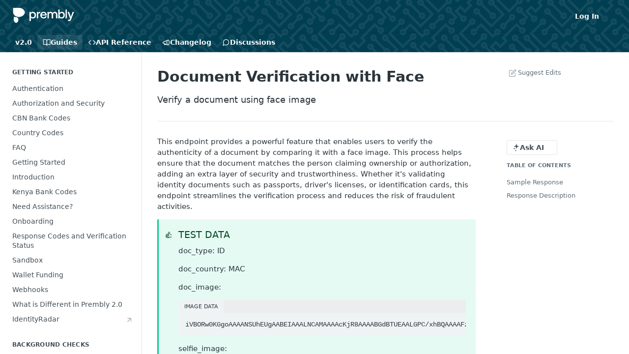

--- FILE ---
content_type: application/javascript; charset=UTF-8
request_url: https://cdn.readme.io/public/hub/web/routes-Doc.089003e9750fac2085f7.js
body_size: 8902
content:
!function(){try{var e="undefined"!=typeof window?window:"undefined"!=typeof global?global:"undefined"!=typeof self?self:{},t=(new Error).stack;t&&(e._sentryDebugIds=e._sentryDebugIds||{},e._sentryDebugIds[t]="1c5a43a7-3de3-45ed-a116-90c240d57c54",e._sentryDebugIdIdentifier="sentry-dbid-1c5a43a7-3de3-45ed-a116-90c240d57c54")}catch(e){}}();var _global="undefined"!=typeof window?window:"undefined"!=typeof global?global:"undefined"!=typeof self?self:{};_global.SENTRY_RELEASE={id:"5.586.0"},(self.__LOADABLE_LOADED_CHUNKS__=self.__LOADABLE_LOADED_CHUNKS__||[]).push([[1936],{42941:(e,t,r)=>{var n=r(76912),o=r(38897).getWeak,i=r(28899),c=r(71926),a=r(10827),s=r(88883),l=r(53828),u=r(58970),d=r(84275),f=l(5),p=l(6),m=0,v=function(e){return e._l||(e._l=new b)},b=function(){this.a=[]},y=function(e,t){return f(e.a,(function(e){return e[0]===t}))};b.prototype={get:function(e){var t=y(this,e);if(t)return t[1]},has:function(e){return!!y(this,e)},set:function(e,t){var r=y(this,e);r?r[1]=t:this.a.push([e,t])},delete:function(e){var t=p(this.a,(function(t){return t[0]===e}));return~t&&this.a.splice(t,1),!!~t}},e.exports={getConstructor:function(e,t,r,i){var l=e((function(e,n){a(e,l,t,"_i"),e._t=t,e._i=m++,e._l=void 0,null!=n&&s(n,r,e[i],e)}));return n(l.prototype,{delete:function(e){if(!c(e))return!1;var r=o(e);return!0===r?v(d(this,t)).delete(e):r&&u(r,this._i)&&delete r[this._i]},has:function(e){if(!c(e))return!1;var r=o(e);return!0===r?v(d(this,t)).has(e):r&&u(r,this._i)}}),l},def:function(e,t,r){var n=o(i(t),!0);return!0===n?v(e).set(t,r):n[e._i]=r,e},ufstore:v}},5778:(e,t,r)=>{var n,o=r(76903),i=r(53828)(0),c=r(32286),a=r(38897),s=r(99529),l=r(42941),u=r(71926),d=r(84275),f=r(84275),p=!o.ActiveXObject&&"ActiveXObject"in o,m="WeakMap",v=a.getWeak,b=Object.isExtensible,y=l.ufstore,g=function(e){return function(){return e(this,arguments.length>0?arguments[0]:void 0)}},h={get:function(e){if(u(e)){var t=v(e);return!0===t?y(d(this,m)).get(e):t?t[this._i]:void 0}},set:function(e,t){return l.def(d(this,m),e,t)}},O=e.exports=r(23576)(m,g,h,l,!0,!0);f&&p&&(s((n=l.getConstructor(g,m)).prototype,h),a.NEED=!0,i(["delete","has","get","set"],(function(e){var t=O.prototype,r=t[e];c(t,e,(function(t,o){if(u(t)&&!b(t)){this._f||(this._f=new n);var i=this._f[e](t,o);return"set"==e?this:i}return r.call(this,t,o)}))})))},69607:(e,t,r)=>{var n=r(14041),o=r(524);t.A=function e(t,r,i){return void 0===r&&(r=0),void 0===i&&(i=[]),n.Children.toArray(t).reduce((function(t,c,a){return o.isFragment(c)?t.push.apply(t,e(c.props.children,r+1,i.concat(c.key||a))):n.isValidElement(c)?t.push(n.cloneElement(c,{key:i.concat(String(c.key)).join(".")})):"string"!=typeof c&&"number"!=typeof c||t.push(c),t}),[])}},66158:(e,t,r)=>{r.d(t,{A:()=>a});var n=r(4470),o=r(87056),i=r(80663),c=r(99103);function a(e){return(0,n.A)(e)||(0,o.A)(e)||(0,i.A)(e)||(0,c.A)()}},74814:(e,t,r)=>{r.d(t,{A:()=>c});r(83902),r(16349),r(23922),r(96837),r(57627);var n=r(67136);function o(e,t){var r=Object.keys(e);if(Object.getOwnPropertySymbols){var n=Object.getOwnPropertySymbols(e);t&&(n=n.filter((function(t){return Object.getOwnPropertyDescriptor(e,t).enumerable}))),r.push.apply(r,n)}return r}function i(e){for(var t=1;t<arguments.length;t++){var r=null!=arguments[t]?arguments[t]:{};t%2?o(Object(r),!0).forEach((function(t){(0,n.A)(e,t,r[t])})):Object.getOwnPropertyDescriptors?Object.defineProperties(e,Object.getOwnPropertyDescriptors(r)):o(Object(r)).forEach((function(t){Object.defineProperty(e,t,Object.getOwnPropertyDescriptor(r,t))}))}return e}const c=function(e,t,r){var n,o;return i(i(i({},r),null===(n=e.rdmd)||void 0===n?void 0:n.opts),null===(o=t.rdmd)||void 0===o?void 0:o.opts)}},50399:(e,t,r)=>{r.d(t,{e:()=>d,f:()=>u});r(83902),r(16349),r(23922),r(96837),r(57627);var n=r(67136),o=r(55384),i=r(25686),c=r(36748),a=r(28268),s=r(73599);function l(e,t){var r=Object.keys(e);if(Object.getOwnPropertySymbols){var n=Object.getOwnPropertySymbols(e);t&&(n=n.filter((function(t){return Object.getOwnPropertyDescriptor(e,t).enumerable}))),r.push.apply(r,n)}return r}function u(e,t){var r="string"==typeof e?new Date(e):e,n=new Date,l=new Intl.RelativeTimeFormat(t,{numeric:"auto"}),u=(0,o.A)(r,n);if(Math.abs(u)<1)return"just-now";if(Math.abs(u)<60)return l.format(u,"minute");var d=(0,i.A)(r,n);if(Math.abs(d)<24)return l.format(d,"hour");var f=(0,c.A)(r,n);if(Math.abs(f)<30)return l.format(f,"day");var p=(0,a.A)(r,n);return Math.abs(p)<12?l.format(p,"month"):l.format((0,s.A)(r,n),"year")}function d(e,t,r){var o="string"==typeof e?new Date(e):e;return Intl.DateTimeFormat(t,function(e){for(var t=1;t<arguments.length;t++){var r=null!=arguments[t]?arguments[t]:{};t%2?l(Object(r),!0).forEach((function(t){(0,n.A)(e,t,r[t])})):Object.getOwnPropertyDescriptors?Object.defineProperties(e,Object.getOwnPropertyDescriptors(r)):l(Object(r)).forEach((function(t){Object.defineProperty(e,t,Object.getOwnPropertyDescriptor(r,t))}))}return e}({dateStyle:"long"},r)).format(o)}},35675:(e,t,r)=>{r.d(t,{q:()=>p,A:()=>m});var n=r(31085),o=r(48240),i=r(4085),c=r(51758),a=r(13766),s=r(14041),l=r(16975),u=r(87806),d=r(50399),f=r(10790);const p=s.memo((function(e){var t=e.attribution,r=e.exactDate,o=void 0!==r&&r,i=e.icon,c=e.labelPrefix,a=e.locale,p=void 0===a?"en":a,m=e.time,v=e.tag,b=void 0===v?"div":v,y=e.tooltip,g=void 0!==y&&y,h=e.className,O=e.style,j=(0,u.Bd)().t,w=(0,s.useMemo)((function(){var e=function(e,t){var r;switch(t){case"posted":r=e?"postedPrefixAttributed":"postedPrefix";break;case"updated":r=e?"updatedPrefixAttributed":"updatedPrefix";break;default:r=e?"noPrefixAttributed":"noPrefix"}return{justNow:r,relative:r}}(!!t,c);if(o){var r=(0,d.e)(m,p);return j("time.absolute.".concat(e.relative),{time:r,attribution:t})}var n=(0,d.f)(m,p);return"just-now"===n?j("time.justNow.".concat(e.justNow),{attribution:t}):j("time.relative.".concat(e.relative),{time:n,attribution:t})}),[t,o,c,p,j,m]);if(!m)return null;var x=(0,n.jsxs)(b,{className:"DateLine ".concat(h||""),"data-testid":"localized-date-line",style:O,suppressHydrationWarning:!0,children:[!!i&&(0,n.jsx)(f.A,{"aria-hidden":"true",className:"DateLine-icon",name:i}),w]});return g?(0,n.jsx)(l.Ay,{content:(0,d.e)(m,p,{dateStyle:"medium",timeStyle:"short"}),children:x}):x}));const m=s.memo((function(e){var t=e.absoluteDates,r=void 0!==t&&t,s=e.fnsFormat,u=e.icon,d=e.time,f=e.prefix,p=e.suffix,m=e.tag,v=void 0===m?"div":m,b=e.tooltip,y=void 0!==b&&b,g=e.className,h=e.style;if(!d)return null;var O,j=new Date(d),w=new Date;r&&(j=new Date(j.toDateString()),w=new Date(w.toDateString()),(0,o.A)(j)?O="Today":(0,i.A)(j)&&(O="1 day ago")),O||(O=(0,c.A)(j,w,{addSuffix:!0})),s&&(O=(0,a.A)(j,s));var x=(0,n.jsxs)(v,{className:"DateLine ".concat(g||""),style:h,suppressHydrationWarning:!0,children:[!!u&&(0,n.jsx)("i",{className:u}),f," ",O," ",p]});return y?(0,n.jsx)(l.Ay,{content:(0,a.A)(j,r?"PPPP":"PPpp"),children:x}):x}))},28247:(e,t,r)=>{r.d(t,{a:()=>c,o:()=>a});var n=r(31085),o=r(14041),i=(0,o.createContext)(null);i.displayName="DropdownContext";var c=function(e){var t=e.children,r=e.isOpen;return(0,n.jsx)(i.Provider,{value:(0,o.useMemo)((function(){return{isOpen:r}}),[r]),children:t})};function a(){var e=(0,o.useContext)(i);if(!e)throw new Error("DropdownContext.Provider is missing");return e}},10313:(e,t,r)=>{r.d(t,{A:()=>x});r(83902),r(16349),r(23922),r(96837),r(57627);var n=r(66158),o=r(67136),i=r(49555),c=(r(81198),r(3260),r(14292),r(31085)),a=r(93061),s=r(14041),l=r(4045),u=r(55809),d=r(38755),f=r(28247),p=r(59542),m=r(56752);r(5778),r(26494),r(93849),r(64982),r(74509),r(58743),r(81954);function v(e,t,r){(function(e,t){if(t.has(e))throw new TypeError("Cannot initialize the same private elements twice on an object")})(e,t),t.set(e,r)}function b(e,t){return e.get(function(e,t,r){if("function"==typeof e?e===t:e.has(t))return arguments.length<3?t:r;throw new TypeError("Private element is not present on this object")}(e,t))}var y=['button:not([tabindex="-1"]):not([disabled])','[href]:not([tabindex="-1"])','input:not([tabindex="-1"]):not([disabled])','select:not([tabindex="-1"]):not([disabled])','textarea:not([tabindex="-1"]):not([disabled])','[tabindex]:not([tabindex="-1"])'];var g=new WeakMap,h=new WeakMap;const O=function(){return(0,m.A)((function e(){var t=this;(0,p.A)(this,e),(0,o.A)(this,"elements",null),(0,o.A)(this,"elementsIndexMap",new WeakMap),(0,o.A)(this,"lastFocused",null),(0,o.A)(this,"parent",null),v(this,g,(function(e){var r,n=e.relatedTarget;null!==(r=t.parent)&&void 0!==r&&r.contains(n)||(t.lastFocused=n)})),v(this,h,(function(e){switch(e.key){case"ArrowUp":t.prev(),e.preventDefault();break;case"ArrowDown":t.next(),e.preventDefault();break;case"Tab":t.focusAfter(),e.preventDefault()}}))}),[{key:"index",get:function(){return this.elementsIndexMap.get(document.activeElement)}},{key:"focusAt",value:function(e){var t;if(Number.isInteger(e)&&null!==(t=this.elements)&&void 0!==t&&t.length){var r=this.elements.length,n=(e+r)%r;this.elements[n].focus()}}},{key:"focusAfter",value:function(){var e,t,r,n;e=this.parent,t=document.activeElement,r=Array.prototype.filter.call(document.querySelectorAll(y.join(",")),(function(r){return r===t||!(null!=e&&e.contains(r))})),(n=r.indexOf(t))>-1&&(r[n+1]||r[0]).focus(),this.exit()}},{key:"next",value:function(){void 0!==this.index&&this.focusAt(this.index+1)}},{key:"prev",value:function(){void 0!==this.index&&this.focusAt(this.index-1)}},{key:"returnFocus",value:function(){var e;null===(e=this.lastFocused)||void 0===e||e.focus({preventScroll:!0})}},{key:"queryFocusableElements",value:function(e){var t=this;e&&(this.elements=e.querySelectorAll(y.join(","))||[],this.elements.forEach((function(e,r){return t.elementsIndexMap.set(e,r)})))}},{key:"enter",value:function(e){e&&(this.parent=e,this.queryFocusableElements(this.parent),this.parent.addEventListener("focusin",b(g,this),{once:!0}),this.parent.addEventListener("keydown",b(h,this)),function(e){var t=e.tagName.toLowerCase();return["input","select","textarea"].includes(t)}(document.activeElement)||this.focusAt(0))}},{key:"exit",value:function(){var e;this.elements=null,this.elementsIndexMap=new WeakMap,null===(e=this.parent)||void 0===e||e.removeEventListener("keydown",b(h,this)),this.parent=null}}])}();function j(e,t){var r=Object.keys(e);if(Object.getOwnPropertySymbols){var n=Object.getOwnPropertySymbols(e);t&&(n=n.filter((function(t){return Object.getOwnPropertyDescriptor(e,t).enumerable}))),r.push.apply(r,n)}return r}function w(e){for(var t=1;t<arguments.length;t++){var r=null!=arguments[t]?arguments[t]:{};t%2?j(Object(r),!0).forEach((function(t){(0,o.A)(e,t,r[t])})):Object.getOwnPropertyDescriptors?Object.defineProperties(e,Object.getOwnPropertyDescriptors(r)):j(Object(r)).forEach((function(t){Object.defineProperty(e,t,Object.getOwnPropertyDescriptor(r,t))}))}return e}const x=(0,s.memo)((0,s.forwardRef)((function(e,t){var r,p=e.align,m=void 0===p?"bottom":p,v=e.appendTo,b=void 0===v?"parent":v,y=e.clickInToClose,g=void 0!==y&&y,h=e.delay,j=void 0===h?[0,50]:h,x=e.fullWidth,A=void 0!==x&&x,P=e.justify,D=void 0===P?"end":P,N=e.id,k=e.lazyMountContent,E=void 0!==k&&k,_=e.offset,M=void 0===_?[0,4]:_,I=e.open,C=void 0!==I&&I,S=e.sticky,T=void 0!==S&&S,F=e.trigger,L=void 0===F?"click":F,R=e.className,q=e.onBlur,z=e.onToggle,G=e.tippyOptions,H=e.children,W=e.style,B=void 0===W?{}:W,K=e.zIndex,U=(0,s.useState)(C),V=(0,i.A)(U,2),X=V[0],Y=V[1],J=(0,s.useRef)(null),Q=(0,s.useRef)(null),Z=(0,s.useRef)(new O),$="on".concat(L.replace(/./,(function(e){return e.toUpperCase()}))),ee=(0,s.useMemo)((function(){return["click","contextmenu","focus"].includes(L.toLowerCase())}),[L]),te=(0,s.useCallback)((function(e){"contextMenu"===L&&null!=e&&e.preventDefault&&e.preventDefault();var t=[!0,!1].includes(e)?e:!X;Y(t),t||"focus"===L||Z.current.returnFocus(),"function"==typeof z&&(e&&"preventDefault"in e&&e.preventDefault(),z(t,e))}),[X,z,L]),re=(0,s.useCallback)((function(e){var t,r="current"in J&&J.current;X&&r&&Q.current&&!(r.contains(e.target)||null!==(t=r.nextSibling)&&void 0!==t&&t.contains(e.target)||Q.current.contains(e.target))&&te(e)}),[X,te]);(0,s.useImperativeHandle)(t,(function(){return w(w({},t.current),{},{triggerElement:J.current,toggle:te})}),[te,t]),(0,s.useEffect)((function(){return ee&&T&&!g&&document.addEventListener("mouseup",re),function(){ee&&T&&!g&&document.removeEventListener("mouseup",re)}}),[ee,T,g,X,te,re]);var ne=(0,s.useCallback)((function(e){if(g){var t=e.target.getAttribute("disabled");["true",""].includes(t)||te(e)}}),[g,te]),oe=(0,s.useCallback)((function(e){var t,r,n,o=(null===(t=Q.current)||void 0===t?void 0:t.contains(e.relatedTarget))||(null===(r=e.relatedTarget)||void 0===r?void 0:r.contains(Q.current)),i=null===(n=J.current)||void 0===n?void 0:n.contains(e.relatedTarget);o||i||te(!1)}),[te]),ie=(0,s.useCallback)((function(e){switch(e.key){case"ArrowUp":case"ArrowDown":X?Z.current.focusAt(0):te(e),e.preventDefault();break;case"Tab":!e.shiftKey&&X&&(e.preventDefault(),Z.current.focusAfter())}}),[X,te]),ce=(0,s.useCallback)((function(e){"Escape"===e.key&&te(e),"Enter"===e.key&&g&&te(e)}),[g,te]),ae=(0,l.A)((function(){return!T&&te(!1)}),75),se=w(w({},"hover"===L&&{onMouseEnter:function(e){ae.cancel(),X||te(e)},onClick:function(){return g&&te}}),{},{onMouseLeave:ae}),le=Array.isArray(H)?H:[void 0,H],ue=(0,n.A)(le),de=ue[0],fe=ue.slice(1),pe=(0,s.useMemo)((function(){return s.isValidElement(de)?de:(0,c.jsx)("button",{children:de||"Toggle"})}),[de]);(0,s.useEffect)((function(){X&&Q.current&&Z.current.queryFocusableElements(Q.current)}),[X,H]);var me=(0,u.Ay)(R,"Dropdown","Dropdown_".concat(X?"opened":"closed"),A&&"Dropdown_fullWidth"),ve=ee?(0,o.A)({},$,(function(e){var t,r;null==pe||null===(t=pe.props)||void 0===t||null===(r=t[$])||void 0===r||r.call(t,e),te(e)})):{},be={onFocus:function(e){var t,r;null==pe||null===(t=pe.props)||void 0===t||null===(r=t.onFocus)||void 0===r||r.call(t,e),"focus"===L&&te(e)},onBlur:function(e){var t,r;null==pe||null===(t=pe.props)||void 0===t||null===(r=t.onBlur)||void 0===r||r.call(t,e),"focus"===L&&oe(e)}},ye=s.cloneElement(pe,w(w(w({ref:J,className:(0,u.Ay)(null==pe||null===(r=pe.props)||void 0===r?void 0:r.className,"Dropdown-toggle")},ve),be),{},{onKeyDown:function(e){var t,r;null==pe||null===(t=pe.props)||void 0===t||null===(r=t.onKeyDown)||void 0===r||r.call(t,e),ie(e)},"aria-haspopup":"dialog"})),ge=D?"center"===D?"":"-".concat(D):"",he=E?d.A:a.default;return(0,c.jsx)("div",w(w({className:me,id:N,style:B},se),{},{"data-testid":"dropdown-container",children:(0,c.jsx)(he,w(w({appendTo:b,arrow:!1,content:(0,c.jsx)(f.a,{isOpen:X,children:(0,c.jsx)("div",{ref:Q,className:"Dropdown-content Dropdown-content_".concat(X?"opened":"closed"),onBlur:oe,onClick:ne,onKeyDown:ce,role:"dialog",children:fe})}),delay:j,interactive:!0,maxWidth:"none",offset:M,onHide:function(e){Z.current.exit(),null==q||q(e)},onMount:function(){return Q.current&&Z.current.enter(Q.current)},placement:"".concat(m).concat(ge),visible:X,zIndex:K||99999},G),{},{children:ye}))}))})))},81776:(e,t,r)=>{r.d(t,{A:()=>m});r(83902),r(16349),r(23922),r(96837),r(57627);var n=r(67136),o=r(58160),i=r(31085),c=r(14041),a=r(55809),s=r(16540),l=r(10790),u=r(16975),d=["align","children","className","description","descriptionPlacement","errorMessage","errorStyle","helpMessage","htmlFor","label","orientation","size","warningMessage"];function f(e,t){var r=Object.keys(e);if(Object.getOwnPropertySymbols){var n=Object.getOwnPropertySymbols(e);t&&(n=n.filter((function(t){return Object.getOwnPropertyDescriptor(e,t).enumerable}))),r.push.apply(r,n)}return r}function p(e){for(var t=1;t<arguments.length;t++){var r=null!=arguments[t]?arguments[t]:{};t%2?f(Object(r),!0).forEach((function(t){(0,n.A)(e,t,r[t])})):Object.getOwnPropertyDescriptors?Object.defineProperties(e,Object.getOwnPropertyDescriptors(r)):f(Object(r)).forEach((function(t){Object.defineProperty(e,t,Object.getOwnPropertyDescriptor(r,t))}))}return e}const m=c.memo((function(e){var t=e.align,r=e.children,n=e.className,f=e.description,m=e.descriptionPlacement,v=void 0===m?"after":m,b=e.errorMessage,y=e.errorStyle,g=void 0===y?"inline":y,h=e.helpMessage,O=e.htmlFor,j=e.label,w=e.orientation,x=void 0===w?"vertical":w,A=e.size,P=void 0===A?"md":A,D=e.warningMessage,N=(0,o.A)(e,d),k=(0,c.useRef)(null);return(0,i.jsxs)("div",p(p({className:(0,a.Ay)("FormGroup",n,x&&"FormGroup_".concat(x),P&&"FormGroup_".concat(P),b&&"FormGroup_error","before"===v&&"FormGroup_description-before")},N),{},{children:[!!j&&(0,i.jsx)("label",{className:"FormGroup-label",htmlFor:O,children:h?(0,i.jsxs)(s.A,{align:"center",gap:"xs",children:[j,!!h&&(0,i.jsx)(u.Ay,{arrow:!1,content:h,delay:[400,200],offset:[0,5],placement:"bottom",children:(0,i.jsx)(l.A,{color:"color-text-minimum",name:"help-circle",size:P})})]}):j}),(0,i.jsxs)(s.A,{align:t||"stretch",className:"FormGroup-inputs",gap:0,layout:"col",children:[!!f&&"before"===v&&(0,i.jsx)("small",{className:"FormGroup-description FormGroup-description_before",role:"note",children:f}),!!r&&(0,i.jsx)("div",{ref:k,className:"FormGroup-input",children:r}),!!(f||b&&"inline"===g||D)&&(0,i.jsxs)("div",{className:"FormGroup-messages",children:[!!b&&"inline"===g&&(0,i.jsx)("small",{className:"FormGroup-error",role:"alert",children:b}),!!f&&"after"===v&&(0,i.jsx)("small",{className:"FormGroup-description",role:"note",children:f}),!!D&&(0,i.jsxs)("small",{className:"FormGroup-warning",role:"note",children:[(0,i.jsx)(l.A,{className:"FormGroup-warning-icon",name:"alert-triangle"}),D]})]}),!!b&&"tooltip"===g&&(0,i.jsx)(u.Ay,{arrow:!1,className:"FormGroup-error-tooltip",content:b,offset:[0,5],onCreate:function(e){return e.show()},reference:k})]})]}))}))},87352:(e,t,r)=>{r.d(t,{A:()=>y,w:()=>d});r(83902),r(16349),r(23922),r(96837),r(57627);var n=r(67136),o=r(49555),i=r(58160),c=r(31085),a=r(14041),s=r(55809),l=r(31733),u=r(13766);function d(e){return e?(0,u.A)(new Date(e),"yyyy-MM-dd'T'HH:mm"):""}var f=["className","isFullWidth","kind","onBlur","onChange","onClear","prefix","required","size","suffix","type","value","wrapperClassName"];function p(e,t){var r=Object.keys(e);if(Object.getOwnPropertySymbols){var n=Object.getOwnPropertySymbols(e);t&&(n=n.filter((function(t){return Object.getOwnPropertyDescriptor(e,t).enumerable}))),r.push.apply(r,n)}return r}function m(e){for(var t=1;t<arguments.length;t++){var r=null!=arguments[t]?arguments[t]:{};t%2?p(Object(r),!0).forEach((function(t){(0,n.A)(e,t,r[t])})):Object.getOwnPropertyDescriptors?Object.defineProperties(e,Object.getOwnPropertyDescriptors(r)):p(Object(r)).forEach((function(t){Object.defineProperty(e,t,Object.getOwnPropertyDescriptor(r,t))}))}return e}var v={xs:"xxs",sm:"xs",md:"sm",lg:"md"},b=(0,a.forwardRef)((function(e,t){var r=e.className,n=e.isFullWidth,u=void 0!==n&&n,d=e.kind,p=void 0===d?"default":d,b=e.onBlur,y=e.onChange,g=e.onClear,h=e.prefix,O=e.required,j=void 0!==O&&O,w=e.size,x=void 0===w?"md":w,A=e.suffix,P=e.type,D=void 0===P?"text":P,N=e.value,k=void 0===N?"":N,E=e.wrapperClassName,_=(0,i.A)(e,f),M=(0,a.useState)(k),I=(0,o.A)(M,2),C=I[0],S=I[1],T=(0,a.useState)(!1),F=(0,o.A)(T,2),L=F[0],R=F[1];(0,a.useEffect)((function(){S(k)}),[k]);var q=(0,a.useCallback)((function(){S(""),"function"==typeof g&&g()}),[g]),z=(0,a.useCallback)((function(e){R(!0),"function"==typeof b&&b(e)}),[b]),G=(0,a.useCallback)((function(e){S(e.target.value),"function"==typeof y&&y(e)}),[y]),H=g||h||A,W=!!g&&!!C,B=H?"div":a.Fragment;return(0,c.jsxs)(B,m(m({},H?{className:(0,s.Ay)("InputParent","InputParent_".concat(x),g&&"InputParent_isClearable",h&&"InputParent_isPrefixed",A&&"InputParent_isSuffixed",E)}:{}),{},{children:[!!h&&(0,c.jsx)("div",{className:"InputParent-prefix",children:h}),(0,c.jsx)("input",m(m(m({ref:t},"password"===D?{autoComplete:"off"}:{}),_),{},{"aria-required":j,className:(0,s.Ay)("Input","Input_".concat(x),"default"!==p&&"Input_".concat(p),u&&"Input_fullWidth",L&&"Input_touched",r),onBlur:z,onChange:G,required:j,spellCheck:"false",type:D,value:C||""})),!(!A&&!W)&&(0,c.jsxs)("div",{className:"InputParent-suffix",children:[A,!!W&&(0,c.jsx)(l.A,{"aria-label":"Clear input",className:"InputParent-clearBtn",kind:"minimum",onClick:q,size:v[x],text:!0,children:(0,c.jsx)("i",{className:"icon-x-circle"})})]})]}))}));b.displayName="Input";const y=b},38755:(e,t,r)=>{r.d(t,{A:()=>f});r(83902),r(16349),r(23922),r(96837),r(57627);var n=r(74652),o=r(67136),i=r(49555),c=r(31085),a=r(93061),s=r(14041);function l(e,t){var r=Object.keys(e);if(Object.getOwnPropertySymbols){var n=Object.getOwnPropertySymbols(e);t&&(n=n.filter((function(t){return Object.getOwnPropertyDescriptor(e,t).enumerable}))),r.push.apply(r,n)}return r}function u(e){for(var t=1;t<arguments.length;t++){var r=null!=arguments[t]?arguments[t]:{};t%2?l(Object(r),!0).forEach((function(t){(0,o.A)(e,t,r[t])})):Object.getOwnPropertyDescriptors?Object.defineProperties(e,Object.getOwnPropertyDescriptors(r)):l(Object(r)).forEach((function(t){Object.defineProperty(e,t,Object.getOwnPropertyDescriptor(r,t))}))}return e}var d=(0,s.forwardRef)((function(e,t){var r=(0,s.useState)(!1),o=(0,i.A)(r,2),l=o[0],d=o[1],f={fn:function(){return{onMount:function(){return d(!0)},onHidden:function(){return d(!1)}}}},p=u({},e);if(p.plugins=[f].concat((0,n.A)(e.plugins||[])),e.render){var m=e.render;p.render=function(){return l?m.apply(void 0,arguments):""}}else p.content=l?e.content:"";return(0,c.jsx)(a.default,u(u({zIndex:10006},p),{},{ref:t}))}));d.displayName="LazyTippy";const f=d},39735:(e,t,r)=>{r.d(t,{A:()=>i});var n=r(31085),o=r(14041).memo((function(e){var t=e.className,r=void 0===t?"":t;return(0,n.jsx)("div",{className:"Menu-Divider ".concat(r)})}));o.displayName="MenuDivider";const i=o},79469:(e,t,r)=>{r.d(t,{A:()=>d});r(83902),r(16349),r(23922),r(96837),r(57627);var n=r(67136),o=r(58160),i=r(31085),c=r(14041),a=["className"];function s(e,t){var r=Object.keys(e);if(Object.getOwnPropertySymbols){var n=Object.getOwnPropertySymbols(e);t&&(n=n.filter((function(t){return Object.getOwnPropertyDescriptor(e,t).enumerable}))),r.push.apply(r,n)}return r}function l(e){for(var t=1;t<arguments.length;t++){var r=null!=arguments[t]?arguments[t]:{};t%2?s(Object(r),!0).forEach((function(t){(0,n.A)(e,t,r[t])})):Object.getOwnPropertyDescriptors?Object.defineProperties(e,Object.getOwnPropertyDescriptors(r)):s(Object(r)).forEach((function(t){Object.defineProperty(e,t,Object.getOwnPropertyDescriptor(r,t))}))}return e}var u=c.memo((function(e){var t=e.className,r=void 0===t?"":t,n=(0,o.A)(e,a);return(0,i.jsx)("div",l(l({className:"Menu-Header".concat(r?" ".concat(r):"")},n),{},{children:n.children}))}));u.displayName="MenuHeader";const d=u},33686:(e,t,r)=>{r.d(t,{A:()=>j});r(83902),r(16349),r(23922),r(96837),r(57627);var n=r(74652),o=r(67136),i=r(58160),c=(r(74397),r(3260),r(31085)),a=r(14041),s=r(69607),l=r(33664),u=r(55809),d=r(10313),f=r(16540),p=r(10790),m=r(55032),v=r(50740),b=["TagName","active","alignIcon","buttonType","children","className","color","description","disabled","focusable","href","icon","img","loading","onClick","onKeyPress","openAt","target","title","style"];function y(e,t){var r=Object.keys(e);if(Object.getOwnPropertySymbols){var n=Object.getOwnPropertySymbols(e);t&&(n=n.filter((function(t){return Object.getOwnPropertyDescriptor(e,t).enumerable}))),r.push.apply(r,n)}return r}function g(e){for(var t=1;t<arguments.length;t++){var r=null!=arguments[t]?arguments[t]:{};t%2?y(Object(r),!0).forEach((function(t){(0,o.A)(e,t,r[t])})):Object.getOwnPropertyDescriptors?Object.defineProperties(e,Object.getOwnPropertyDescriptors(r)):y(Object(r)).forEach((function(t){Object.defineProperty(e,t,Object.getOwnPropertyDescriptor(r,t))}))}return e}var h=function(e){var t=e.TagName,r=void 0===t?"div":t,o=e.active,y=e.alignIcon,h=void 0===y?"left":y,O=e.buttonType,j=void 0===O?"button"===r?"button":void 0:O,w=e.children,x=e.className,A=void 0===x?"":x,P=e.color,D=e.description,N=e.disabled,k=e.focusable,E=void 0===k||k,_=e.href,M=e.icon,I=e.img,C=e.loading,S=e.onClick,T=e.onKeyPress,F=e.openAt,L=void 0===F?"right":F,R=e.target,q=e.title,z=e.style,G=(0,i.A)(e,b),H=(0,a.useRef)(null),W=N||C,B=(0,a.useMemo)((function(){return(0,s.A)(w).reduce((function(e,t){return a.isValidElement(t)&&t.type===v.Ay?e.menu?e:g(g({},e),{},{menu:t}):g(g({},e),{},{content:[].concat((0,n.A)(e.content),[t])})}),{content:[],menu:null})}),[w]),K=B.content,U=B.menu,V=["div","button","a","label",l.N_,l.k2],X=(0,u.Ay)("Menu-Item","left"===h?"Menu-Item-alignIcon_left":"Menu-Item-alignIcon_right",V.includes(r)&&E&&"Menu-Item_link",o&&"Menu-Item_active",A,P&&"Menu-Item_".concat(P),D&&"Menu-Item_description",W&&"Menu-Item_link_disabled",_&&"_blank"===R&&"left"===h&&"Menu-Item_external",U&&"Menu-Item_arrow"),Y=(0,a.useCallback)((function(e){" "!==e.key&&"Enter"!==e.key||W||(e.preventDefault(),H.current&&"click"in H.current&&H.current.click())}),[W]),J=(0,a.useMemo)((function(){return C?(0,c.jsx)(m.A,{}):"string"==typeof M?(0,c.jsx)("i",{className:M}):M}),[M,C]);if(U)return(0,c.jsxs)(d.A,{align:L,justify:"start",trigger:"hover",children:[(0,c.jsxs)("div",g(g(g({},G),{},{className:X,role:"button"},E?{tabIndex:W?-1:0}:{}),{},{children:[!!J&&(0,c.jsx)("span",{className:"Menu-Item-icon",children:J}),K]})),(0,c.jsx)("div",{className:"Menu-Item-SubMenu Menu-Item-SubMenu_".concat(L),children:U})]});var Q=(0,u.Ay)("Menu-Item_img",(null==I?void 0:I.border)&&"Menu-Item_img__border");return(0,c.jsxs)(r,g(g(g(g({},S&&!W&&{onClick:S,onKeyDown:Y,role:"button",tabIndex:0}),{},{onKeyPress:T},G),{},{ref:H,className:X,disabled:W,href:_,rel:"_blank"===R?"noreferrer":null,style:z,target:R,title:q,type:j},E?{tabIndex:W?-1:0}:{}),{},{children:[!!I&&(0,c.jsx)("img",{alt:I.alt||"",className:Q,height:I.height,src:I.src,width:I.width}),"left"===h&&!!J&&(0,c.jsx)("span",{className:"Menu-Item-icon",children:J}),D?(0,c.jsxs)(f.A,{align:"stretch",gap:"3px",layout:"col",children:[!!w&&(0,c.jsx)(f.A,{gap:"xs",justify:"between",children:K}),!!D&&(0,c.jsx)("div",{className:"Menu-Item-description",children:D})]}):K,"right"===h&&!!J&&(0,c.jsx)("span",{className:"Menu-Item-icon Menu-Item-icon_alignRight",children:J}),!!_&&"_blank"===R&&"left"===h&&(0,c.jsx)(p.A,{className:"Menu-Item-external-link-icon",name:"arrow-up-right"})]}))},O=a.memo(h);O.displayName="MenuItem";const j=O},50740:(e,t,r)=>{r.d(t,{Ay:()=>v,Dr:()=>d.A,Nj:()=>l.A,j:()=>u.A});r(83902),r(16349),r(23922),r(96837),r(57627);var n=r(67136),o=r(58160),i=r(31085),c=r(14041),a=r(55809),s=r(14008),l=r(39735),u=r(79469),d=r(33686),f=["children","className","theme","TagName"];function p(e,t){var r=Object.keys(e);if(Object.getOwnPropertySymbols){var n=Object.getOwnPropertySymbols(e);t&&(n=n.filter((function(t){return Object.getOwnPropertyDescriptor(e,t).enumerable}))),r.push.apply(r,n)}return r}function m(e){for(var t=1;t<arguments.length;t++){var r=null!=arguments[t]?arguments[t]:{};t%2?p(Object(r),!0).forEach((function(t){(0,n.A)(e,t,r[t])})):Object.getOwnPropertyDescriptors?Object.defineProperties(e,Object.getOwnPropertyDescriptors(r)):p(Object(r)).forEach((function(t){Object.defineProperty(e,t,Object.getOwnPropertyDescriptor(r,t))}))}return e}const v=c.memo(c.forwardRef((function(e,t){var r=e.children,n=e.className,l=void 0===n?"":n,u=e.theme,d=void 0===u?"light":u,p=e.TagName,v=void 0===p?"div":p,b=(0,o.A)(e,f),y=(0,c.useMemo)((function(){return(0,a.Ay)("Menu","Menu_".concat(d),l)}),[l]);return(0,i.jsx)(s.A,m(m({className:y,kind:"pop",Tag:v,theme:d},b),{},{ref:t,children:r}))})))},20324:(e,t,r)=>{r.d(t,{A:()=>f});r(83902),r(16349),r(23922),r(96837),r(57627);var n=r(67136),o=r(58160),i=r(31085),c=r(14041),a=r(33664),s=["activeClassName","children","className","style","to"];function l(e,t){var r=Object.keys(e);if(Object.getOwnPropertySymbols){var n=Object.getOwnPropertySymbols(e);t&&(n=n.filter((function(t){return Object.getOwnPropertyDescriptor(e,t).enumerable}))),r.push.apply(r,n)}return r}function u(e){for(var t=1;t<arguments.length;t++){var r=null!=arguments[t]?arguments[t]:{};t%2?l(Object(r),!0).forEach((function(t){(0,n.A)(e,t,r[t])})):Object.getOwnPropertyDescriptors?Object.defineProperties(e,Object.getOwnPropertyDescriptors(r)):l(Object(r)).forEach((function(t){Object.defineProperty(e,t,Object.getOwnPropertyDescriptor(r,t))}))}return e}function d(e,t){var r=e.activeClassName,n=e.children,c=e.className,l=e.style,d=e.to,f=(0,o.A)(e,s);if(d)return(0,i.jsx)(a.k2,u(u({ref:t,activeClassName:r,className:c,style:l,to:d},f),{},{children:n}));if("function"==typeof c||"function"==typeof l)throw new TypeError('SmartLink: Did you forget a "to" field? If not, check "className" or "style" types and make sure they\'re correct.');return(0,i.jsx)("a",u(u({ref:t,className:c,style:l},f),{},{children:n}))}const f=c.memo((0,c.forwardRef)(d))},15281:(e,t,r)=>{r.d(t,{A:()=>f});r(83902),r(16349),r(23922),r(96837),r(57627);var n=r(67136),o=r(58160),i=r(31085),c=r(14041),a=r(55809),s=r(16540),l=["children","className","description","descriptionLayout","isIndeterminate","isLabelMuted","label","onChange","size","style","type","kind","required","reverse"];function u(e,t){var r=Object.keys(e);if(Object.getOwnPropertySymbols){var n=Object.getOwnPropertySymbols(e);t&&(n=n.filter((function(t){return Object.getOwnPropertyDescriptor(e,t).enumerable}))),r.push.apply(r,n)}return r}function d(e){for(var t=1;t<arguments.length;t++){var r=null!=arguments[t]?arguments[t]:{};t%2?u(Object(r),!0).forEach((function(t){(0,n.A)(e,t,r[t])})):Object.getOwnPropertyDescriptors?Object.defineProperties(e,Object.getOwnPropertyDescriptors(r)):u(Object(r)).forEach((function(t){Object.defineProperty(e,t,Object.getOwnPropertyDescriptor(r,t))}))}return e}const f=(0,c.memo)((0,c.forwardRef)((function(e,t){var r=e.children,n=e.className,u=e.description,f=e.descriptionLayout,p=void 0===f?"row":f,m=e.isIndeterminate,v=void 0!==m&&m,b=e.isLabelMuted,y=void 0!==b&&b,g=e.label,h=e.onChange,O=e.size,j=void 0===O?"md":O,w=e.style,x=e.type,A=void 0===x?"checkbox":x,P=e.kind,D=void 0===P?"default":P,N=e.required,k=e.reverse,E=(0,o.A)(e,l),_=(0,c.useRef)(null);(0,c.useImperativeHandle)(t,(function(){return null==_?void 0:_.current}));var M=(0,a.Ay)("Toggle","Toggle_".concat(A),"toggle"===A&&"Toggle_toggle_".concat(j),"toggle"===A&&"default"!==D&&"Toggle_".concat(D),k&&"Toggle_reverse",n),I=(0,c.useCallback)((function(e){null==h||h(e)}),[h]);return(0,c.useEffect)((function(){"checkbox"===A&&null!=_&&_.current&&(_.current.indeterminate=v)}),[v,A]),(0,i.jsxs)("label",{className:M,style:w,children:[(0,i.jsx)("input",d(d({ref:_,required:N},E),{},{className:"Toggle-input",onChange:I,type:"toggle"===A?"checkbox":A})),(0,i.jsxs)("div",{className:"Toggle-display",children:[(0,i.jsx)("i",{className:"Toggle-display-icon icon-check-heavy"}),(0,i.jsx)("i",{className:"Toggle-display-icon icon-minus-heavy"})]}),!!(g||r||u)&&(0,i.jsxs)(s.A,{align:"row"===p?"center":"start",className:"Toggle-label-container",gap:"row"===p?"sm":0,layout:p,children:[!(!g&&!r)&&(0,i.jsx)("span",{className:(0,a.Ay)("Toggle-label","Toggle-label_".concat(j),y&&"Toggle-label_muted"),children:g||r}),!!u&&(0,i.jsx)("span",{className:"Toggle-description",children:u})]})]})})))},92796:(e,t,r)=>{r.r(t),r.d(t,{default:()=>C});r(83902),r(16349),r(23922),r(96837),r(57627);var n=r(55285),o=r(67136),i=r(49555),c=r(58160),a=(r(74397),r(3260),r(61629),r(39067)),s=r.n(a),l=r(14041),u=r(86090),d=r(63174),f=r(36511),p=r(20775),m=r(74814),v=r(71075),b=r(62121),y=r(55809),g=r(35564),h=r(20045),O=r(18970),j=r(75089),w=r(31085),x=r(43144),A=r(31733),P=r(16975);function D(e,t){var r=Object.keys(e);if(Object.getOwnPropertySymbols){var n=Object.getOwnPropertySymbols(e);t&&(n=n.filter((function(t){return Object.getOwnPropertyDescriptor(e,t).enumerable}))),r.push.apply(r,n)}return r}function N(e){for(var t=1;t<arguments.length;t++){var r=null!=arguments[t]?arguments[t]:{};t%2?D(Object(r),!0).forEach((function(t){(0,o.A)(e,t,r[t])})):Object.getOwnPropertyDescriptors?Object.defineProperties(e,Object.getOwnPropertyDescriptors(r)):D(Object(r)).forEach((function(t){Object.defineProperty(e,t,Object.getOwnPropertyDescriptor(r,t))}))}return e}const k=function(e){var t=(0,l.useState)(document.querySelector('[data-testid="suggested-edits-preview"]')),r=(0,i.A)(t,2),n=r[0],o=r[1];return(0,l.useEffect)((function(){o(document.querySelector('[data-testid="suggested-edits-preview"]'))}),[]),n?(0,x.createPortal)((0,w.jsxs)(w.Fragment,{children:[" ",(0,w.jsx)(P.Ay,{content:"To prevent malicious activity, HTML is hidden by default in suggested edits. Only publish custom HTML from authors you trust.",delay:[250,null],offset:[0,15],touch:["hold",500],children:(0,w.jsx)(A.A,N(N({},e),{},{circular:!0,kind:"contrast",outline:!0,size:"xs"}))})]}),n):null};var E=["suggestedEditsPreview"];function _(e,t){var r=Object.keys(e);if(Object.getOwnPropertySymbols){var n=Object.getOwnPropertySymbols(e);t&&(n=n.filter((function(t){return Object.getOwnPropertyDescriptor(e,t).enumerable}))),r.push.apply(r,n)}return r}function M(e){for(var t=1;t<arguments.length;t++){var r=null!=arguments[t]?arguments[t]:{};t%2?_(Object(r),!0).forEach((function(t){(0,o.A)(e,t,r[t])})):Object.getOwnPropertyDescriptors?Object.defineProperties(e,Object.getOwnPropertyDescriptors(r)):_(Object(r)).forEach((function(t){Object.defineProperty(e,t,Object.getOwnPropertyDescriptor(r,t))}))}return e}var I=function(e){var t,r,o,a=e.suggestedEditsPreview,s=(0,c.A)(e,E),w=(0,b.Iw)((function(e){return["enabled"===e.data.appearance.layout.full_width,"enabled"===e.data.suggested_edits]})),x=(0,i.A)(w,2),A=x[0],P=x[1],D=(0,p.A)().isClient,N=(0,l.useContext)(f.vz).project,_=(0,d.aP)().setCurrentPage,I=s.sidebars,C=(0,l.useState)(!!a),S=(0,i.A)(C,2),T=S[0],F=S[1],L=(0,l.useCallback)((function(e){null!=I&&I.docs&&(e.sidebar=null==I?void 0:I.docs)}),[null==I?void 0:I.docs]),R=(0,v.A)(s,L),q=R.state,z=R.loading,G=R.redirected,H=R.redirectedPath,W=(0,u.zy)(),B=q.doc,K=void 0===B?{}:B;(0,l.useEffect)((function(){_({doc:K})}),[K,_]);var U={categories:(null==I?void 0:I.docs)||[],activeDoc:s.activeDoc||""},V=(0,m.A)(s,q,{safeMode:T}),X=M(M({},null===(t=s.rdmd)||void 0===t?void 0:t.dehydrated),null==q||null===(r=q.rdmd)||void 0===r?void 0:r.dehydrated),Y=function(){return K.slug&&null!=H&&H.includes("/docs")?l.createElement(u.rd,{to:"/docs"===W.pathname?"docs/".concat(K.slug):"".concat(K.slug)}):H?l.createElement(u.rd,{to:H}):null},J="error"===(null===(o=K.mdx)||void 0===o?void 0:o.status);return l.createElement("main",{className:"rm-Guides"},!!G&&l.createElement(Y,null),l.createElement("div",{className:(0,y.Ay)("rm-Container","rm-Container_flex",A&&"rm-ContainerFull")},l.createElement(h.A,(0,n.A)({pathRoot:"docs"},U)),l.createElement("article",{className:(0,y.Ay)("rm-Article",z&&"rm-Guides_loading"),id:"content"},!!K&&l.createElement(l.Fragment,null,!!a&&!!D&&l.createElement(k,{onClick:function(){return F(!T)}},T?"Show":"Hide"," HTML"),l.createElement(j.A,{excerpt:K.excerpt,lang:s.lang,slugUrl:K.slug,suggestedEdits:!!P&&!a,title:K.title}),!z&&l.createElement(O.A,{dehydrated:X,docBody:K.body,footer:l.createElement(g.A,{doc:K,project:N}),hasMdxError:J,hideTOC:N.appearance.hideTableOfContents,mdx:N.flags.mdx,opts:V})),l.createElement("div",{className:"ModalWrapper",id:"tutorialmodal-root"}))))};I.propTypes={activeDoc:s().string,config:s().object,customBlocks:s().object,doc:s().shape({excerpt:s().string,title:s().string}),hideTOC:s().bool,lang:s().string,meta:s().object,project:s().object,rdmd:s().shape({dehydrated:s().object.isRequired,opts:s().object.isRequired}).isRequired,sidebars:s().shape({docs:s().array.isRequired,refs:s().array.isRequired}).isRequired,suggestedEditsPreview:s().bool,user:s().object,version:s().object};const C=I}}]);
//# sourceMappingURL=routes-Doc.089003e9750fac2085f7.js.map